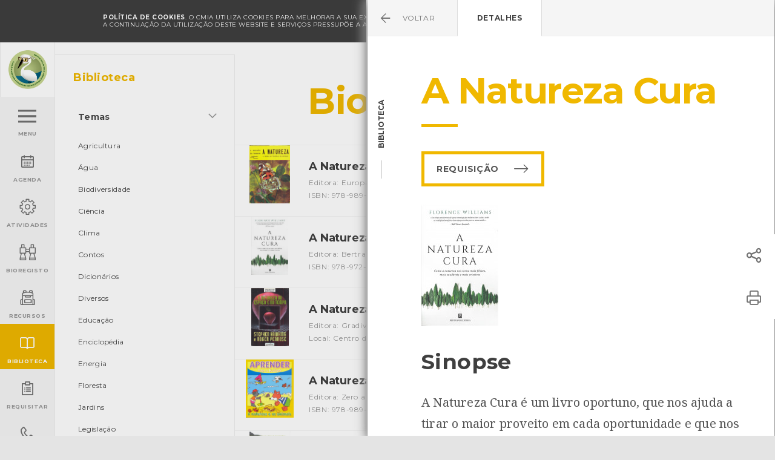

--- FILE ---
content_type: text/html; charset=UTF-8
request_url: https://ambiente.cm-viana-castelo.pt/biblioteca/biodiversidade/a-natureza-cura
body_size: 10684
content:
<!doctype html>
<!--[if lt IE 7]> <html class="no-js lt-ie9 lt-ie8 lt-ie7 old-ie" lang="pt"> <![endif]-->
<!--[if IE 7]> <html class="no-js lt-ie9 lt-ie8 old-ie" lang="pt"> <![endif]-->
<!--[if IE 8]> <html class="no-js lt-ie9 old-ie" lang="pt"> <![endif]-->
<!--[if IE 9]> <html class="no-js lt-ie10 ie9" lang="pt"> <![endif]-->
<!--[if gt IE 9]><!--> <html class="no-js gt-ie9" lang="pt"> <!--<![endif]-->
<head>

            <!-- Google tag (gtag.js) -->
        <script async src="https://www.googletagmanager.com/gtag/js?id='G-H8YZZ7GFZR"></script>
        <script>
            window.dataLayer = window.dataLayer || [];
            function gtag(){dataLayer.push(arguments);}
            gtag('js', new Date());

            gtag('config', 'G-H8YZZ7GFZR');
        </script>
        
    <meta charset="utf-8">

    <title>A Natureza Cura - CMIA - Viana do Castelo</title>
<meta name="description" content="A Natureza Cura é um livro oportuno, que nos ajuda a tirar o maior proveito em cada oportunidade e que nos apresenta uma área de estudo que vai revolucionar a forma como pensamos a saúde pública, as cidades e o tempo livre.">
<meta name="keywords" content="natureza, cura, saúde">
<meta http-equiv="content-Language" content="pt">
<meta name="robots" content="index,follow">
<meta http-equiv="revisit-After" content="5 Days">
<meta http-equiv="rating" content="General">
<meta http-equiv="distribution" content="Global">
<meta name="title" content="A Natureza Cura">
<meta itemprop="image" content="https://ambiente.cm-viana-castelo.pt/uploads/medialibrary/15547/conversions/cmia201801416-small.jpg">
<meta property="og:title" content="A Natureza Cura" />
<meta property="og:description" content="A Natureza Cura é um livro oportuno, que nos ajuda a tirar o maior proveito em cada oportunidade e que nos apresenta uma área de estudo que vai revolucionar a forma como pensamos a saúde pública, as cidades e o tempo livre." />
<meta property="og:url" content="https://ambiente.cm-viana-castelo.pt/biblioteca/biodiversidade/a-natureza-cura" />
<meta property="og:image" content="https://ambiente.cm-viana-castelo.pt/uploads/medialibrary/15547/conversions/cmia201801416-small.jpg" />
<meta property="og:image:width" content="1200" />
<meta property="og:image:height" content="900" />
<meta property="og:type" content="website" />

<meta name="twitter:title" content="A Natureza Cura" />
<meta name="twitter:description" content="A Natureza Cura é um livro oportuno, que nos ajuda a tirar o maior proveito em cada oportunidade e que nos apresenta uma área de estudo que vai revolucionar a forma como pensamos a saúde pública, as cidades e o tempo livre." />
<meta name="twitter:creator" content="" />
<meta name="twitter:image" content="https://ambiente.cm-viana-castelo.pt/uploads/medialibrary/15547/conversions/cmia201801416-small.jpg" />
<meta name="twitter:image:width" content="1024" />
<meta name="twitter:image:height" content="512" />

    <!-- Mobile viewport optimized: j.mp/bplateviewport-->
    <meta http-equiv="X-UA-Compatible" content="IE=edge,chrome=1">
    <meta name="HandheldFriendly" content="True">
    <meta name="MobileOptimized" content="320">
    <meta name="viewport" content="width=device-width, initial-scale=1, minimum-scale=1, maximum-scale=1, user-scalable=no, minimal-ui">

    <meta name="apple-mobile-web-app-capable" content="yes">
    <meta name="apple-mobile-web-app-status-bar-style" content="black-translucent">
    <meta name="apple-mobile-web-app-title" content="">

    <!-- Canonical: https://support.google.com/webmasters/answer/139066?hl=pt-PT -->
    <link rel="canonical" href="https://ambiente.cm-viana-castelo.pt/biblioteca/biodiversidade/a-natureza-cura">
    
    <meta name="google-site-verification" content="UGX7qGqGqq5ZJCVzxJCQM3Dy2W0BA1_1i82qhOCGq_w" />

    <!--FAVICON-->
    <link rel="apple-touch-icon" sizes="180x180" href="https://ambiente.cm-viana-castelo.pt/assets/favicon/apple-touch-icon.png">
    <link rel="icon" type="image/png" href="https://ambiente.cm-viana-castelo.pt/assets/favicon/favicon-32x32.png" sizes="32x32">
    <link rel="icon" type="image/png" href="https://ambiente.cm-viana-castelo.pt/assets/favicon/favicon-16x16.png" sizes="16x16">
    <link rel="manifest" href="https://ambiente.cm-viana-castelo.pt/assets/favicon/manifest.json">
    <link rel="mask-icon" href="https://ambiente.cm-viana-castelo.pt/assets/favicon/safari-pinned-tab.svg" color="#da532c">
    <link rel="shortcut icon" href="https://ambiente.cm-viana-castelo.pt/assets/favicon/favicon.ico">
    <meta name="msapplication-config" content="https://ambiente.cm-viana-castelo.pt/assets/favicon/browserconfig.xml">
    <meta name="theme-color" content="#ffffff">

    <meta name="csrf-token" content="SvJtM9Qa5x90q023PZBBwIMxtjCwchEkjLW11VGw" />

    <link href="/assets/css/main.css?id=4ac6c3a2068bb60b8f17" rel="stylesheet" type="text/css" />

    <meta http-equiv="x-pjax-version" content="">

    <script src="https://ambiente.cm-viana-castelo.pt/assets/js/vendor/modernizr-2.8.3.min.js"></script>

    <script>document.cookie='resolution='+Math.max(screen.width,screen.height)+'; path=/';</script>

    <script>
        document.documentElement.classList.remove("no-js");
        document.documentElement.classList.add('js');

        window.Laravel = {"csrfToken":"SvJtM9Qa5x90q023PZBBwIMxtjCwchEkjLW11VGw"};
    </script>

    <!--[if lt IE 9]>
        <script type="text/javascript" src="https://ambiente.cm-viana-castelo.pt/assets/js/vendor/selectivizr-min.js"></script>
        <script type="text/javascript" src="https://ambiente.cm-viana-castelo.pt/assets/js/vendor/respond.min.js"></script>
    <![endif]-->

    	
</head>
<body class="  ">
            <div data-url-back="https://ambiente.cm-viana-castelo.pt/biblioteca/tema/biodiversidade" data-title-back="Biodiversidade - Biblioteca" id="url-back" style="display: none"></div>
        
	<noscript>
        <div id="noscriptContainer">
            <div class="modal fade scale in" id="modalWarning">
                <div class="modal-dialog">
                    <div class="modal-content text-center">
                        <div class="container">
                            <h2 class="text-center">global.disclaimer.javascript</h2>
                            <p>global.disclaimer.javascript_disabled</p>
                        </div>
                    </div>
                </div>
            </div>
        </div>
    </noscript>

	<!--[if lt IE 9]>
        <div  class="browserupgrade">
            <div>
                <p>
                Você esta usando um navegador <strong>desatualizado</strong>.<br>Por favor, <a href="http://browsehappy.com/">atualize seu navegador</a> para melhorar a sua experiência.
                </p>
            </div>
        </div>
    <![endif]-->

    <section role="main" id="main-wrap">
    
        <section id="main-container">

        	
        		<header>
    
    <div class="offline-nav" data-control="offline">
        <div class="container">
            Está offline. para recarregar esta página conecte-se a uma rede.
            <a href="#" class="offline-nav__icon-close icon">&#xe94e;</a>
        </div>
    </div>


	
        <div class="cookies-nav" id="cookie-alert" data-control="cookies">
            <div class="container">
                <div class="cookies-nav__text">
                    <strong>POLÍTICA DE COOKIES</strong>. 
                    O CMIA utiliza cookies para melhorar a sua experiência de navegação e para fins estatísticos.<br/>
                    A continuação da utilização deste website e serviços pressupõe a aceitação da utilização de cookies.
                    <a href="https://ambiente.cm-viana-castelo.pt/condicoes/politica-cookies" class="cookies-nav__link" id="read-more-cookie">Política de cookies</a> 
                </div>
                <a href="#" class="cookies-nav__icon-close icon" id="close-cookie-alert">&#xe94e;</a>
            </div>
        </div>

	
	<div class="header__block">
		<div class="header__block--left">
			<a href="https://ambiente.cm-viana-castelo.pt" class="logo">
                <img src="https://ambiente.cm-viana-castelo.pt/assets/images/logo.png" alt="Logótipo CMIA">
            </a>
			
		</div>
		<div class="header__block--right">

			<div class="weather">
	<div class="weather__icon weather--coulds-wind"></div>
	<div class="weather__content">
		<div class="weather__content__day">Hoje</div>
		<div class="weather__content__temperature">10º <span>/</span> 10º </div>
	</div>
</div>
			<div class="search-block hidden-print"></div>
<div class="search hidden-print ">
	<form class="search__form" action="https://ambiente.cm-viana-castelo.pt/pesquisa" method="get">
    <div class="search__form__icon-search icon"></div>
    
    <input type="text" class="form-control" name="q" value="" placeholder="Escreva aqui" autocomplete="off">
    <div class="search__form__icon-close icon"></div>
    <button type="submit" class="search__form__btn">
        <span class="search__form__btn__text">Pressione Enter</span>
    </button>
</form></div>            <div class="login-block">
    <a href="#" >
                    <span>Entrar</span>
            </a>
    <ul class="dropdown-menu">
                    <li>
                <ul class="dropdown-menu__block">
                    <li><a href="https://ambiente.cm-viana-castelo.pt/amigo-cmia/registar">Criar Conta</a></li>
                    <li><a href="https://ambiente.cm-viana-castelo.pt/amigo-cmia/login">Entrar</a></li>
                </ul>
            </li>
            </ul>
</div>

		</div>
	</div>
    
	<ul class="main-menu" data-control="menu">
	

		<li class="">
		<a href="#" class="menu"  data-target="menu" >
			<div class="main-menu__box">
									<div id="hamburger-menu">
                                                                        <span></span><span></span><span></span><span></span>
                                                                    </div>
                                                                    <div class="main-menu__box__text main-menu__box__text--effect">
                                                                        <div>Menu</div><div>Fechar</div>
                                                                    </div>
							</div>
		</a>
	</li>
		<li class="">
		<a href="https://ambiente.cm-viana-castelo.pt/agenda" class="" >
			<div class="main-menu__box">
									<div class="main-menu__box__icon" data-icon="&#xe915;"></div>
					<div class="main-menu__box__text">Agenda</div>
							</div>
		</a>
	</li>
		<li class="">
		<a href="#" class=""  data-target="activities-menu" >
			<div class="main-menu__box">
									<div class="main-menu__box__icon" data-icon="&#xe917;"></div>
					<div class="main-menu__box__text">Atividades</div>
							</div>
		</a>
	</li>
		<li class="">
		<a href="https://ambiente.cm-viana-castelo.pt/bioregisto" class="" >
			<div class="main-menu__box">
									<div class="main-menu__box__icon" data-icon="&#xe964;"></div>
					<div class="main-menu__box__text">BioRegisto</div>
							</div>
		</a>
	</li>
		<li class="">
		<a href="https://ambiente.cm-viana-castelo.pt/servicos-educativos/recursos-educativos/escola-natureza/catalogo-didatico" class="" >
			<div class="main-menu__box">
									<div class="main-menu__box__icon" data-icon="&#xea24;"></div>
					<div class="main-menu__box__text">Recursos</div>
							</div>
		</a>
	</li>
		<li class="active">
		<a href="https://ambiente.cm-viana-castelo.pt/biblioteca" class="" >
			<div class="main-menu__box">
									<div class="main-menu__box__icon" data-icon="&#xe916;"></div>
					<div class="main-menu__box__text">Biblioteca</div>
							</div>
		</a>
	</li>
		<li class="">
		<a href="https://ambiente.cm-viana-castelo.pt/requisitar" class=""  data-target="request-menu" >
			<div class="main-menu__box">
									<div class="main-menu__box__icon" data-icon="&#xe919;"></div>
					<div class="main-menu__box__text">Requisitar</div>
							</div>
		</a>
	</li>
		<li class="">
		<a href="https://ambiente.cm-viana-castelo.pt/contactos" class="" >
			<div class="main-menu__box">
									<div class="main-menu__box__icon" data-icon="&#xe918;"></div>
					<div class="main-menu__box__text">Contactar</div>
							</div>
		</a>
	</li>
	
</ul>




	
		<div id="menu" class="menus">
			<div class="menus--content">

				
					<ul >
						<li>Menu</li>
					</ul>

				
					<ul >
						<li><a href="https://ambiente.cm-viana-castelo.pt/instalacoes">Apresentação</a></li><li><a href="https://ambiente.cm-viana-castelo.pt/agenda">Agenda</a></li><li><a href="https://ambiente.cm-viana-castelo.pt/servicos-educativos/exposicoes">Exposições</a></li><li><a href="https://ambiente.cm-viana-castelo.pt/servicos-educativos">Serviços Educativos</a></li><li><a href="https://ambiente.cm-viana-castelo.pt/participar">Participar</a></li><li><a href="https://ambiente.cm-viana-castelo.pt/indicadores-ambientais">Indicadores Ambientais</a></li><li><a href="https://ambiente.cm-viana-castelo.pt/servicos-educativos/recursos-educativos/escola-natureza/catalogo-didatico">Recursos</a></li>
					</ul>

				
					<ul  class="mini visible-xs" >
						<li><a href="https://ambiente.cm-viana-castelo.pt/biodiversidade">Biodiversidade</a></li><li><a href="https://ambiente.cm-viana-castelo.pt/instalacoes">Instalações</a></li><li class="active"><a href="https://ambiente.cm-viana-castelo.pt/biblioteca">Biblioteca</a></li>
					</ul>

				
					<ul  class="mini visible-xs" >
						<li><a href="https://ambiente.cm-viana-castelo.pt/servicos-educativos/atividades-grupos">Atividades para Grupos</a></li><li><a href="https://ambiente.cm-viana-castelo.pt/participar/voluntariado-ambiental">Voluntariado Ambiental</a></li><li><a href="https://ambiente.cm-viana-castelo.pt/agenda/dia-tematico">Dias Temáticos</a></li><li><a href="https://ambiente.cm-viana-castelo.pt/agenda/formacao">Formação</a></li><li><a href="https://ambiente.cm-viana-castelo.pt/agenda/workshop">Workshops</a></li><li><a href="https://ambiente.cm-viana-castelo.pt/agenda/conversas-de-fim-de-tarde">Conversas de fim de tarde</a></li><li><a href="https://ambiente.cm-viana-castelo.pt/agenda/sessao-de-esclarecimento">Sessões de Esclarecimento</a></li><li><a href="https://ambiente.cm-viana-castelo.pt/agenda/outros-eventos">Outros eventos</a></li>
					</ul>

				
					<ul  class="visible-xs" >
						<li>Requisitar:</li>
					</ul>

				
					<ul  class="mini visible-xs" >
						<li><a href="https://ambiente.cm-viana-castelo.pt/instalacoes">Marcar Visita</a></li><li><a href="https://ambiente.cm-viana-castelo.pt/servicos-educativos/atividades-grupos">Atividades para Grupos</a></li><li class="active"><a href="https://ambiente.cm-viana-castelo.pt/biblioteca">Biblioteca</a></li><li><a href="https://ambiente.cm-viana-castelo.pt/agenda">Eventos</a></li><li><a href="https://ambiente.cm-viana-castelo.pt/servicos-educativos/exposicoes">Exposições</a></li><li><a href="https://ambiente.cm-viana-castelo.pt/servicos-educativos/recursos-educativos/equipamentos">Materiais</a></li><li><a href="https://ambiente.cm-viana-castelo.pt/servicos-educativos/projectos-educativos">Projetos Educativos</a></li><li><a href="https://ambiente.cm-viana-castelo.pt/instalacoes/centro-de-mar?#salas">Reservar Sala Centro de Mar</a></li><li><a href="https://ambiente.cm-viana-castelo.pt/instalacoes/area-cientifica/reservar">Reservar Área Científica OLN</a></li><li><a href="https://ambiente.cm-viana-castelo.pt/instalacoes/centro-de-monitorizacao-e-interpretacao-ambiental?#salas">Reservar Sala CMIA</a></li><li><a href="https://ambiente.cm-viana-castelo.pt/participar/voluntariado-ambiental">Voluntariado Ambiental</a></li>
					</ul>

				
					<ul  class="mini" >
						<li><a href="https://ambiente.cm-viana-castelo.pt/noticias">Notícias</a></li><li><a href="https://ambiente.cm-viana-castelo.pt/galeria">Galeria de Imagens</a></li><li><a href="https://ambiente.cm-viana-castelo.pt/videos">Galeria de Vídeos</a></li><li><a href="https://ambiente.cm-viana-castelo.pt/glossario">Glossário</a></li><li><a href="https://ambiente.cm-viana-castelo.pt/perguntas-frequentes">Perguntas Frequentes</a></li><li><a href="https://ambiente.cm-viana-castelo.pt/newsletter">Newsletter</a></li><li><a href="https://ambiente.cm-viana-castelo.pt/contactos">Contactos</a></li>
					</ul>

				
					<ul >
						
					</ul>

				
				<ul class="menu__social">
					<li><a href="https://pt-pt.facebook.com/cmia.viana" target="_blank">Facebook</a></li>
					<li><a href="https://www.youtube.com/channel/UCLw_mQyW_yRs1Rkk8LjTddQ" target="_blank">YouTube</a></li>
				</ul>

				
			</div>

			<div class="menus--overlay"></div>
		</div>

	

	

	
		<div id="activities-menu" class="menus">
			<div class="menus--content">

				
					<ul >
						<li>Atividades</li>
					</ul>

				
					<ul >
						<li><a href="https://ambiente.cm-viana-castelo.pt/servicos-educativos/exposicoes">Exposições</a></li><li><a href="https://ambiente.cm-viana-castelo.pt/servicos-educativos/atividades-grupos">Atividades para Grupos</a></li><li><a href="https://ambiente.cm-viana-castelo.pt/servicos-educativos/projectos-educativos">Projetos Educativos</a></li><li><a href="https://ambiente.cm-viana-castelo.pt/participar/voluntariado-ambiental">Voluntariado Ambiental</a></li>
					</ul>

				
					<ul >
						<li><a href="https://ambiente.cm-viana-castelo.pt/agenda/dia-tematico">Dias Temáticos</a></li><li><a href="https://ambiente.cm-viana-castelo.pt/agenda/formacao">Formação</a></li><li><a href="https://ambiente.cm-viana-castelo.pt/agenda/workshop">Workshops</a></li><li><a href="https://ambiente.cm-viana-castelo.pt/agenda/conversas-de-fim-de-tarde">Conversas de fim de tarde</a></li><li><a href="https://ambiente.cm-viana-castelo.pt/agenda/sessao-de-esclarecimento">Sessões de Esclarecimento</a></li><li><a href="https://ambiente.cm-viana-castelo.pt/agenda/outros-eventos">Outros eventos</a></li>
					</ul>

				
				<ul class="menu__social">
					<li><a href="https://pt-pt.facebook.com/cmia.viana" target="_blank">Facebook</a></li>
					<li><a href="https://www.youtube.com/channel/UCLw_mQyW_yRs1Rkk8LjTddQ" target="_blank">YouTube</a></li>
				</ul>

				
			</div>

			<div class="menus--overlay"></div>
		</div>

	

	

	

	

	
		<div id="request-menu" class="menus">
			<div class="menus--content">

				
					<ul >
						<li>Requisitar</li>
					</ul>

				
					<ul >
						<li><a href="https://ambiente.cm-viana-castelo.pt/instalacoes">Marcar Visita</a></li><li><a href="https://ambiente.cm-viana-castelo.pt/servicos-educativos/atividades-grupos">Atividades para Grupos</a></li><li class="active"><a href="https://ambiente.cm-viana-castelo.pt/biblioteca">Biblioteca</a></li><li><a href="https://ambiente.cm-viana-castelo.pt/agenda">Eventos</a></li><li><a href="https://ambiente.cm-viana-castelo.pt/servicos-educativos/exposicoes">Exposições</a></li><li><a href="https://ambiente.cm-viana-castelo.pt/servicos-educativos/recursos-educativos/equipamentos">Equipamentos</a></li><li><a href="https://ambiente.cm-viana-castelo.pt/servicos-educativos/projectos-educativos">Projetos Educativos</a></li><li><a href="https://ambiente.cm-viana-castelo.pt/instalacoes/centro-de-mar?#salas">Reservar Sala Centro de Mar</a></li><li><a href="https://ambiente.cm-viana-castelo.pt/instalacoes/area-cientifica/reservar">Reservar Área Científica OLN</a></li><li><a href="https://ambiente.cm-viana-castelo.pt/instalacoes/centro-de-monitorizacao-e-interpretacao-ambiental?#salas">Reservar Sala CMIA</a></li>
					</ul>

				
				<ul class="menu__social">
					<li><a href="https://pt-pt.facebook.com/cmia.viana" target="_blank">Facebook</a></li>
					<li><a href="https://www.youtube.com/channel/UCLw_mQyW_yRs1Rkk8LjTddQ" target="_blank">YouTube</a></li>
				</ul>

									<div class="menus--bottom" style="padding: 20px 5px 0 15px;">
						<span style="display: block; text-transform: uppercase; color: #777; font-size: 1rem; font-weight: 700; margin-bottom: 10px;">Financiamento</span>
						<span class="menus--bottom__block" style="margin-right:7px;"><img src="https://ambiente.cm-viana-castelo.pt/assets/images/norte-2020.svg" height="35" style="margin-top:5px;" /></span>
						<span class="menus--bottom__block" style="margin-right:7px;"><img src="https://ambiente.cm-viana-castelo.pt/assets/images/portugal-2020.svg" height="30" style="margin-top:5px;" /></span>
						<span class="menus--bottom__block"><img src="https://ambiente.cm-viana-castelo.pt/assets/images/ue.svg" height="30" style="margin-top:5px;" /></span>
					</div>
				
			</div>

			<div class="menus--overlay"></div>
		</div>

	

	

</header>
        	
            <div id="content" data-control="sliders">
                
	<div class="biblioteca-categories">
		<div class="container-fluid">
			<div class="row">

				<div class="filter filter-menu filter-menu--mrg col-md-4 no-padding">
		    		<ul class="filter-menu__list">
		    			<li class="filter-menu__title filter-menu__title--mobile visible-xs visible-sm">Filtrar <span class="btn--close"></span></li>
		    			<li>
		    				<div class="filter-menu__title">Biblioteca</div>
		    				
			    			<ul id="drop-sidebar">
																<li class="filter-menu__dropdown">
									<a href="#drop-temas" class="collapsed filter-menu__dropdown__button"  role="button" data-toggle="collapse" aria-expanded="true" aria-controls="drop-temas" data-parent="drop-sidebar">Temas</a>
									<ul class="collapse in" id="drop-temas" aria-expanded="true">
										<li><a href="https://ambiente.cm-viana-castelo.pt/biblioteca/tema/agricultura">Agricultura</a></li><li><a href="https://ambiente.cm-viana-castelo.pt/biblioteca/tema/agua">Água</a></li><li><a href="https://ambiente.cm-viana-castelo.pt/biblioteca/tema/biodiversidade">Biodiversidade</a></li><li><a href="https://ambiente.cm-viana-castelo.pt/biblioteca/tema/ciencia">Ciência</a></li><li><a href="https://ambiente.cm-viana-castelo.pt/biblioteca/tema/clima">Clima</a></li><li><a href="https://ambiente.cm-viana-castelo.pt/biblioteca/tema/contos">Contos</a></li><li><a href="https://ambiente.cm-viana-castelo.pt/biblioteca/tema/dicionarios">Dicionários</a></li><li><a href="https://ambiente.cm-viana-castelo.pt/biblioteca/tema/diversos">Diversos</a></li><li><a href="https://ambiente.cm-viana-castelo.pt/biblioteca/tema/educacao">Educação</a></li><li><a href="https://ambiente.cm-viana-castelo.pt/biblioteca/tema/enciclopedia">Enciclopédia</a></li><li><a href="https://ambiente.cm-viana-castelo.pt/biblioteca/tema/energia">Energia</a></li><li><a href="https://ambiente.cm-viana-castelo.pt/biblioteca/tema/floresta">Floresta</a></li><li><a href="https://ambiente.cm-viana-castelo.pt/biblioteca/tema/jardins">Jardins</a></li><li><a href="https://ambiente.cm-viana-castelo.pt/biblioteca/tema/legislacao">Legislação</a></li><li><a href="https://ambiente.cm-viana-castelo.pt/biblioteca/tema/mar">Mar</a></li><li><a href="https://ambiente.cm-viana-castelo.pt/biblioteca/tema/residuos">Resíduos</a></li><li><a href="https://ambiente.cm-viana-castelo.pt/biblioteca/tema/sustentabilidade">Sustentabilidade</a></li>
									</ul>
								</li>
																<li class="filter-menu__dropdown">
									<a href="#drop-categoria" class="collapsed filter-menu__dropdown__button"  role="button" data-toggle="collapse" aria-expanded="true" aria-controls="drop-categoria" data-parent="drop-sidebar">Categoria</a>
									<ul class="collapse in" id="drop-categoria" aria-expanded="true">
										<li><a href="https://ambiente.cm-viana-castelo.pt/biblioteca/tema/biodiversidade?">Todas</a></li><li><a href="https://ambiente.cm-viana-castelo.pt/biblioteca/tema/biodiversidade?c=audiovisuais">Audiovisuais</a></li><li><a href="https://ambiente.cm-viana-castelo.pt/biblioteca/tema/biodiversidade?c=cartazes">Cartazes</a></li><li><a href="https://ambiente.cm-viana-castelo.pt/biblioteca/tema/biodiversidade?c=publicacoes-do-cmia">Edições Ambiente</a></li><li><a href="https://ambiente.cm-viana-castelo.pt/biblioteca/tema/biodiversidade?c=guias">Guias</a></li><li><a href="https://ambiente.cm-viana-castelo.pt/biblioteca/tema/biodiversidade?c=jogos">Jogos</a></li><li><a href="https://ambiente.cm-viana-castelo.pt/biblioteca/tema/biodiversidade?c=livros">Livros</a></li><li><a href="https://ambiente.cm-viana-castelo.pt/biblioteca/tema/biodiversidade?c=outro">Outro</a></li><li><a href="https://ambiente.cm-viana-castelo.pt/biblioteca/tema/biodiversidade?c=periodicos">Periódicos</a></li><li><a href="https://ambiente.cm-viana-castelo.pt/biblioteca/tema/biodiversidade?c=teses-e-estudos">Teses e estudos</a></li>
									</ul>
								</li>
													    	</ul>
		    			</li>
		    		</ul>
	    		</div>

	    		<div class="col-sm-16 col-md-12">

	    													<section class="container-fluid article-header template template--small">
	
	<div class="article-header__share-print hidden-xs hidden-sm">
	<div class="share-button dropup hidden-print">
        <a class="share-button__icon icon" href="#" data-toggle="dropdown" aria-haspopup="true" role="button" aria-expanded="false"></a>
        <ul class="share-button__dropdown dropdown-menu" role="menu">
            <li>
                <a href="https://www.facebook.com/sharer/sharer.php?u=https%3A%2F%2Fambiente.cm-viana-castelo.pt%2Fbiblioteca%2Fbiodiversidade%2Fa-natureza-cura" class="social--facebook" data-control="popup" data-popup_w="623" data-popup_h="436" target="_blank"></a>
            </li>
            <li>
                <a href="https://twitter.com/home?status=https%3A%2F%2Fambiente.cm-viana-castelo.pt%2Fbiblioteca%2Fbiodiversidade%2Fa-natureza-cura" class="social--twitter" data-control="popup" data-popup_w="575" data-popup_h="255" target="_blank"></a>
            </li>
            <li>
                <a href="https://plus.google.com/share?url=https%3A%2F%2Fambiente.cm-viana-castelo.pt%2Fbiblioteca%2Fbiodiversidade%2Fa-natureza-cura" class="social--google" data-control="popup" data-popup_w="520" data-popup_h="770" target="_blank"></a>
            </li>
            <li>
                <a href="mailto:?subject=A%20Natureza%20Cura%20-%20CMIA%20-%20Viana%20do%20Castelo&amp;body=https%3A%2F%2Fambiente.cm-viana-castelo.pt%2Fbiblioteca%2Fbiodiversidade%2Fa-natureza-cura" class="social--email"></a>
            </li>
        </ul>
    </div>
    <div id="print-button" class="print-button hidden-print">
        
                    <a class="print-button__icon icon" href="#" onclick="window.print();"></a>
        
    </div>
</div>

	<div class="row">
		<div class="col-xs-offset-1 col-xs-13 col-md-offset-2 col-md-13">
			<h1 class="article-header__title">
										Biodiversidade
								</h1>
			
			
		</div>
	</div>

	
	
</section>
				    <a href="#" class="btn--filter btn--filter--open">Filtrar</a>

				    <div class="row">
	    				<div class="list top--mrg list--arrow col-xs-16 no-padding">

		    					                    			
	                			<div class="list__block">
				    				<div class="list__block__left list__block__left--max-height">
				    																<figure>
				                                <img src="/uploads/medialibrary/833/conversions/CMIA201700346-cover.jpg">
				                            </figure>
			                            				    				</div>
				    				<div class="list__block__content">
				    					<div class="list__block__title">A Natureza - A Terra, as plantas , os animais <span class="list__block__theme">[Livros]</span></div>
				    					<div class="list__block__notes">
				    										    						<div>Editora: Europa América</div>
				    						
				    										    						<div>Autor: James Fisher</div>
				    						
				    										    						<div>Local: Centro de Recursos do CMIA</div>
				    						
				    										    						<div>ISBN: 978-989-8054-10-4</div>
				    																</div>
				    				</div>
				    				<div class="list__block__right">
				    					<div class="arrow-go"></div>
				    				</div>
									<a href="https://ambiente.cm-viana-castelo.pt/biblioteca/biodiversidade/a-natureza-a-terra-as-plantas-os-animais" data-control="openModal" ></a>
				    			</div>

				            	                    			
	                			<div class="list__block">
				    				<div class="list__block__left list__block__left--max-height">
				    																<figure>
				                                <img src="/uploads/medialibrary/15547/conversions/cmia201801416-cover.jpg">
				                            </figure>
			                            				    				</div>
				    				<div class="list__block__content">
				    					<div class="list__block__title">A Natureza Cura <span class="list__block__theme">[Livros]</span></div>
				    					<div class="list__block__notes">
				    										    						<div>Editora: Bertrand Editora</div>
				    						
				    										    						<div>Autor: Florence Williams</div>
				    						
				    										    						<div>Local: Centro de recursos CMIA</div>
				    						
				    										    						<div>ISBN: 978-972-25-3475-8</div>
				    																</div>
				    				</div>
				    				<div class="list__block__right">
				    					<div class="arrow-go"></div>
				    				</div>
									<a href="https://ambiente.cm-viana-castelo.pt/biblioteca/biodiversidade/a-natureza-cura" data-control="openModal"  data-open="https://ambiente.cm-viana-castelo.pt/biblioteca/biodiversidade/a-natureza-cura"></a>
				    			</div>

				            	                    			
	                			<div class="list__block">
				    				<div class="list__block__left list__block__left--max-height">
				    																<figure>
				                                <img src="/uploads/medialibrary/834/conversions/CMIA201700347-cover.jpg">
				                            </figure>
			                            				    				</div>
				    				<div class="list__block__content">
				    					<div class="list__block__title">A Natureza do Espaço e do Tempo <span class="list__block__theme">[Livros]</span></div>
				    					<div class="list__block__notes">
				    										    						<div>Editora: Gradiva Publicações Lda</div>
				    						
				    										    						<div>Autor: Stephen Hawking- Roger Penrose</div>
				    						
				    										    						<div>Local: Centro de Recursos do CMIA</div>
				    						
				    										    						<div>ISBN: 972-662-466-5</div>
				    																</div>
				    				</div>
				    				<div class="list__block__right">
				    					<div class="arrow-go"></div>
				    				</div>
									<a href="https://ambiente.cm-viana-castelo.pt/biblioteca/biodiversidade/a-natureza-do-espaco-e-do-tempo" data-control="openModal" ></a>
				    			</div>

				            	                    			
	                			<div class="list__block">
				    				<div class="list__block__left list__block__left--max-height">
				    																<figure>
				                                <img src="/uploads/medialibrary/835/conversions/CMIA201700348-cover.jpg">
				                            </figure>
			                            				    				</div>
				    				<div class="list__block__content">
				    					<div class="list__block__title">A Natureza e os animais - Aprender com a Rafael <span class="list__block__theme">[Livros]</span></div>
				    					<div class="list__block__notes">
				    										    						<div>Editora: Zero a Oito Markting Infantil Lda</div>
				    						
				    										    						<div>Autor: Galia Lami Dozo</div>
				    						
				    										    						<div>Local: Centro de Recursos do CMIA</div>
				    						
				    										    						<div>ISBN: 978-989-8054-10-4</div>
				    																</div>
				    				</div>
				    				<div class="list__block__right">
				    					<div class="arrow-go"></div>
				    				</div>
									<a href="https://ambiente.cm-viana-castelo.pt/biblioteca/biodiversidade/a-natureza-e-os-animais-aprender-com-a-rafael" data-control="openModal" ></a>
				    			</div>

				            	                    			
	                			<div class="list__block">
				    				<div class="list__block__left list__block__left--max-height">
				    																<figure>
				                                <img src="/uploads/medialibrary/5748/conversions/cmia202000471-cover.jpg">
				                            </figure>
			                            				    				</div>
				    				<div class="list__block__content">
				    					<div class="list__block__title">A nosa terra - Espazos Naturais - Provincia da Coruña <span class="list__block__theme">[Livros]</span></div>
				    					<div class="list__block__notes">
				    										    						<div>Editora: Promocións Culturais Galegas, S. A.</div>
				    						
				    										    						<div>Autor: Adela Leiro, Mon Daporta e Victor M. Caamanõ Rivas</div>
				    						
				    										    						<div>Local: Centro de recursos CMIA</div>
				    						
				    										    						<div>ISBN: 84-962-03-56-5</div>
				    																</div>
				    				</div>
				    				<div class="list__block__right">
				    					<div class="arrow-go"></div>
				    				</div>
									<a href="https://ambiente.cm-viana-castelo.pt/biblioteca/biodiversidade/a-nosa-terra-espazos-naturais-provincia-da-coruna" data-control="openModal" ></a>
				    			</div>

				            	                    			
	                			<div class="list__block">
				    				<div class="list__block__left list__block__left--max-height">
				    																<figure>
				                                <img src="/uploads/medialibrary/836/conversions/CMIA201700349-cover.jpg">
				                            </figure>
			                            				    				</div>
				    				<div class="list__block__content">
				    					<div class="list__block__title">A Origem das Espécies <span class="list__block__theme">[Livros]</span></div>
				    					<div class="list__block__notes">
				    										    						<div>Editora: Circulo de Leitores</div>
				    						
				    										    						<div>Autor: Charles Darwin</div>
				    						
				    										    						<div>Local: Centro de Recursos do CMIA</div>
				    						
				    										    						<div>ISBN: 978-972-42-4534-8</div>
				    																</div>
				    				</div>
				    				<div class="list__block__right">
				    					<div class="arrow-go"></div>
				    				</div>
									<a href="https://ambiente.cm-viana-castelo.pt/biblioteca/biodiversidade/a-origem-das-especies" data-control="openModal" ></a>
				    			</div>

				            	                    			
	                			<div class="list__block">
				    				<div class="list__block__left list__block__left--max-height">
				    																<figure>
				                                <img src="/uploads/medialibrary/5805/conversions/cmia201700678-cover.jpg">
				                            </figure>
			                            				    				</div>
				    				<div class="list__block__content">
				    					<div class="list__block__title">A Perdiz <span class="list__block__theme">[Livros]</span></div>
				    					<div class="list__block__notes">
				    										    						<div>Editora: Gradientes & Texturas, Lda</div>
				    						
				    										    						<div>Autor: Agostinho Beça</div>
				    						
				    										    						<div>Local: Centro de Recursos do CMIA</div>
				    						
				    										    						<div>ISBN: 972-9001-78-2</div>
				    																</div>
				    				</div>
				    				<div class="list__block__right">
				    					<div class="arrow-go"></div>
				    				</div>
									<a href="https://ambiente.cm-viana-castelo.pt/biblioteca/biodiversidade/a-perdiz" data-control="openModal" ></a>
				    			</div>

				            	                    			
	                			<div class="list__block">
				    				<div class="list__block__left list__block__left--max-height">
				    																<figure>
				                                <img src="/uploads/medialibrary/837/conversions/CMIA201700350-cover.jpg">
				                            </figure>
			                            				    				</div>
				    				<div class="list__block__content">
				    					<div class="list__block__title">A produtividade primária da Terra <span class="list__block__theme">[Livros]</span></div>
				    					<div class="list__block__notes">
				    										    						<div>Editora: Comissão Nacional do Ambiente</div>
				    						
				    										    						<div>Autor: Luís S. Barreto</div>
				    						
				    										    						<div>Local: Centro de Recursos do CMIA</div>
				    						
				    																</div>
				    				</div>
				    				<div class="list__block__right">
				    					<div class="arrow-go"></div>
				    				</div>
									<a href="https://ambiente.cm-viana-castelo.pt/biblioteca/biodiversidade/a-produtividade-primaria-da-terra" data-control="openModal" ></a>
				    			</div>

				            	                    			
	                			<div class="list__block">
				    				<div class="list__block__left list__block__left--max-height">
				    																<figure>
				                                <img src="/uploads/medialibrary/838/conversions/CMIA201700351-cover.jpg">
				                            </figure>
			                            				    				</div>
				    				<div class="list__block__content">
				    					<div class="list__block__title">A Temperatura como Factor Ecológico <span class="list__block__theme">[Livros]</span></div>
				    					<div class="list__block__notes">
				    										    						<div>Editora: Comissão Nacional do Ambiente</div>
				    						
				    										    						<div>Autor: Germano da Fonseca Sacarrão</div>
				    						
				    										    						<div>Local: Centro de Recursos do CMIA</div>
				    						
				    																</div>
				    				</div>
				    				<div class="list__block__right">
				    					<div class="arrow-go"></div>
				    				</div>
									<a href="https://ambiente.cm-viana-castelo.pt/biblioteca/biodiversidade/a-temperatura-como-factor-ecologico" data-control="openModal" ></a>
				    			</div>

				            	                    			
	                			<div class="list__block">
				    				<div class="list__block__left list__block__left--max-height">
				    																<figure>
				                                <img src="/uploads/medialibrary/15104/conversions/a-viagem-perdida-de-darwin-cover.jpg">
				                            </figure>
			                            				    				</div>
				    				<div class="list__block__content">
				    					<div class="list__block__title">A viagem perdida de Darwin <span class="list__block__theme">[Audiovisuais]</span></div>
				    					<div class="list__block__notes">
				    										    						<div>Editora: Lusomundo</div>
				    						
				    										    						<div>Autor: National Geographic</div>
				    						
				    										    						<div>Local: Centro de recursos do CMIA</div>
				    						
				    																</div>
				    				</div>
				    				<div class="list__block__right">
				    					<div class="arrow-go"></div>
				    				</div>
									<a href="https://ambiente.cm-viana-castelo.pt/biblioteca/biodiversidade/a-viagem-perdida-de-darwin-1" data-control="openModal" ></a>
				    			</div>

				            	                    			
	                			<div class="list__block">
				    				<div class="list__block__left list__block__left--max-height">
				    																<figure>
				                                <img src="/uploads/medialibrary/15113/conversions/a-vida-vhs-cover.jpg">
				                            </figure>
			                            				    				</div>
				    				<div class="list__block__content">
				    					<div class="list__block__title">A Vida <span class="list__block__theme">[Audiovisuais]</span></div>
				    					<div class="list__block__notes">
				    										    						<div>Editora: Costa do Castelo Filmes S.A.</div>
				    						
				    										    						<div>Autor: Costa do Castelo</div>
				    						
				    										    						<div>Local: Centro de recursos do CMIA</div>
				    						
				    																</div>
				    				</div>
				    				<div class="list__block__right">
				    					<div class="arrow-go"></div>
				    				</div>
									<a href="https://ambiente.cm-viana-castelo.pt/biblioteca/biodiversidade/a-vida-1" data-control="openModal" ></a>
				    			</div>

				            	                    			
	                			<div class="list__block">
				    				<div class="list__block__left list__block__left--max-height">
				    																<figure>
				                                <img src="/uploads/medialibrary/841/conversions/CMIA201700354-cover.jpg">
				                            </figure>
			                            				    				</div>
				    				<div class="list__block__content">
				    					<div class="list__block__title">A Vida e o Ambiente <span class="list__block__theme">[Livros]</span></div>
				    					<div class="list__block__notes">
				    										    						<div>Editora: Comissão Nacional do Ambiente</div>
				    						
				    										    						<div>Autor: Germano da Fonseca Sacarrão</div>
				    						
				    										    						<div>Local: Centro de Recursos do CMIA</div>
				    						
				    																</div>
				    				</div>
				    				<div class="list__block__right">
				    					<div class="arrow-go"></div>
				    				</div>
									<a href="https://ambiente.cm-viana-castelo.pt/biblioteca/biodiversidade/a-vida-e-o-ambiente" data-control="openModal" ></a>
				    			</div>

				            	                    			
	                			<div class="list__block">
				    				<div class="list__block__left list__block__left--max-height">
				    																<figure>
				                                <img src="/uploads/medialibrary/15114/conversions/a-vida-na-pre-historia-vhs-cover.jpg">
				                            </figure>
			                            				    				</div>
				    				<div class="list__block__content">
				    					<div class="list__block__title">A Vida na Pré-História <span class="list__block__theme">[Audiovisuais]</span></div>
				    					<div class="list__block__notes">
				    										    						<div>Editora: Costa do Castelo Filmes S.A.</div>
				    						
				    										    						<div>Autor: Costa do Castelo</div>
				    						
				    										    						<div>Local: Centro de recursos do CMIA</div>
				    						
				    																</div>
				    				</div>
				    				<div class="list__block__right">
				    					<div class="arrow-go"></div>
				    				</div>
									<a href="https://ambiente.cm-viana-castelo.pt/biblioteca/biodiversidade/a-vida-na-pre-historia-1" data-control="openModal" ></a>
				    			</div>

				            	                    			
	                			<div class="list__block">
				    				<div class="list__block__left list__block__left--max-height">
				    																<figure>
				                                <img src="/uploads/medialibrary/8019/conversions/cmia202100486-cover.jpg">
				                            </figure>
			                            				    				</div>
				    				<div class="list__block__content">
				    					<div class="list__block__title">A Vida na Terra - Edição Aumentada de selecções do Reader's Digest <span class="list__block__theme">[Livros]</span></div>
				    					<div class="list__block__notes">
				    										    						<div>Editora: Ambar-Porto</div>
				    						
				    										    						<div>Autor: David Attenborough</div>
				    						
				    										    						<div>Local: Centro de recursos CMIA</div>
				    						
				    																</div>
				    				</div>
				    				<div class="list__block__right">
				    					<div class="arrow-go"></div>
				    				</div>
									<a href="https://ambiente.cm-viana-castelo.pt/biblioteca/biodiversidade/a-vida-na-terra-edicao-aumentada-de-seleccoes-do-reader-s-digest" data-control="openModal" ></a>
				    			</div>

				            	                    			
	                			<div class="list__block">
				    				<div class="list__block__left list__block__left--max-height">
				    																<figure>
				                                <img src="/uploads/medialibrary/842/conversions/CMIA201700355-cover.jpg">
				                            </figure>
			                            				    				</div>
				    				<div class="list__block__content">
				    					<div class="list__block__title">A vida secreta dos animais - Nas Montanhas <span class="list__block__theme">[Livros]</span></div>
				    					<div class="list__block__notes">
				    										    						<div>Editora: Bertrand Editora</div>
				    						
				    										    						<div>Autor: Michel Cuisin</div>
				    						
				    										    						<div>Local: Centro de Recursos do CMIA</div>
				    						
				    																</div>
				    				</div>
				    				<div class="list__block__right">
				    					<div class="arrow-go"></div>
				    				</div>
									<a href="https://ambiente.cm-viana-castelo.pt/biblioteca/biodiversidade/a-vida-secreta-dos-animais-nas-montanhas" data-control="openModal" ></a>
				    			</div>

				            	                    			
	                			<div class="list__block">
				    				<div class="list__block__left list__block__left--max-height">
				    																<figure>
				                                <img src="/uploads/medialibrary/843/conversions/CMIA201700356-cover.jpg">
				                            </figure>
			                            				    				</div>
				    				<div class="list__block__content">
				    					<div class="list__block__title">ABC das plantas <span class="list__block__theme">[Livros]</span></div>
				    					<div class="list__block__notes">
				    										    						<div>Editora: Instituto de Promoção Ambiental</div>
				    						
				    										    						<div>Autor: Instituto de Promoção Ambiental</div>
				    						
				    										    						<div>Local: Centro de Recursos do CMIA</div>
				    						
				    										    						<div>ISBN: 972-9300-84-4</div>
				    																</div>
				    				</div>
				    				<div class="list__block__right">
				    					<div class="arrow-go"></div>
				    				</div>
									<a href="https://ambiente.cm-viana-castelo.pt/biblioteca/biodiversidade/abc-das-plantas" data-control="openModal" ></a>
				    			</div>

				            	                    			
	                			<div class="list__block">
				    				<div class="list__block__left list__block__left--max-height">
				    																<figure>
				                                <img src="/uploads/medialibrary/844/conversions/CMIA201700357-cover.jpg">
				                            </figure>
			                            				    				</div>
				    				<div class="list__block__content">
				    					<div class="list__block__title">ABC dos animais <span class="list__block__theme">[Livros]</span></div>
				    					<div class="list__block__notes">
				    										    						<div>Editora: Instituto de Promoção Ambiental</div>
				    						
				    										    						<div>Autor: Instituto de Promoção Ambiental</div>
				    						
				    										    						<div>Local: Centro de Recursos do CMIA</div>
				    						
				    										    						<div>ISBN: 972-9300-85-2</div>
				    																</div>
				    				</div>
				    				<div class="list__block__right">
				    					<div class="arrow-go"></div>
				    				</div>
									<a href="https://ambiente.cm-viana-castelo.pt/biblioteca/biodiversidade/abc-dos-animais" data-control="openModal" ></a>
				    			</div>

				            	                    			
	                			<div class="list__block">
				    				<div class="list__block__left list__block__left--max-height">
				    																<figure>
				                                <img src="/uploads/medialibrary/845/conversions/CMIA201700358-cover.jpg">
				                            </figure>
			                            				    				</div>
				    				<div class="list__block__content">
				    					<div class="list__block__title">Actas - IX Jornadas - Conservação da natureza e Educação Ambiental <span class="list__block__theme">[Livros]</span></div>
				    					<div class="list__block__notes">
				    										    						<div>Editora: Fapas</div>
				    						
				    										    						<div>Autor: Fapas</div>
				    						
				    										    						<div>Local: Centro de Recursos do CMIA</div>
				    						
				    										    						<div>ISBN: 978-972-95951-8-9</div>
				    																</div>
				    				</div>
				    				<div class="list__block__right">
				    					<div class="arrow-go"></div>
				    				</div>
									<a href="https://ambiente.cm-viana-castelo.pt/biblioteca/biodiversidade/actas-ix-jornadas-conservacao-da-natureza-e-educacao-ambiental" data-control="openModal" ></a>
				    			</div>

				            	                    			
	                			<div class="list__block">
				    				<div class="list__block__left list__block__left--max-height">
				    																<figure>
				                                <img src="/uploads/medialibrary/15216/conversions/cmia201701241-cover.jpg">
				                            </figure>
			                            				    				</div>
				    				<div class="list__block__content">
				    					<div class="list__block__title">Actividades educativas centradas na conservação da avifauna. Um contributo para a EA no futuro PEUVC <span class="list__block__theme">[Teses e estudos]</span></div>
				    					<div class="list__block__notes">
				    										    						<div>Editora: Universidade do Minho</div>
				    						
				    										    						<div>Autor: Luísa Costa de Castro Brito</div>
				    						
				    										    						<div>Local: Centro de recursos CMIA</div>
				    						
				    																</div>
				    				</div>
				    				<div class="list__block__right">
				    					<div class="arrow-go"></div>
				    				</div>
									<a href="https://ambiente.cm-viana-castelo.pt/biblioteca/biodiversidade/actividades-educativas-centradas-na-conservacao-da-avifauna-um-contributo-para-a-ea-no-futuro-peuvc" data-control="openModal" ></a>
				    			</div>

				            	                    			
	                			<div class="list__block">
				    				<div class="list__block__left list__block__left--max-height">
				    																<figure>
				                                <img src="/uploads/medialibrary/846/conversions/CMIA201700359-cover.jpg">
				                            </figure>
			                            				    				</div>
				    				<div class="list__block__content">
				    					<div class="list__block__title">Águia-Real - Um mistério na Serra Amarela <span class="list__block__theme">[Livros]</span></div>
				    					<div class="list__block__notes">
				    										    						<div>Editora: Parque Nacional da Peneda Gerês</div>
				    						
				    										    						<div>Autor: Quim Ferreira</div>
				    						
				    										    						<div>Local: Centro de Recursos do CMIA</div>
				    						
				    										    						<div>ISBN: 972-775-098-2</div>
				    																</div>
				    				</div>
				    				<div class="list__block__right">
				    					<div class="arrow-go"></div>
				    				</div>
									<a href="https://ambiente.cm-viana-castelo.pt/biblioteca/biodiversidade/aguia-real-um-misterio-na-serra-amarela" data-control="openModal" ></a>
				    			</div>

				            
		    			</div>
		    		</div>

	    			<div class="row text-center">
            <ul class="pagination">
        
                    <li><a href="https://ambiente.cm-viana-castelo.pt/biblioteca/tema/biodiversidade?page=1" rel="prev">&laquo;</a></li>
        
        
                    
            
            
                                                                        <li><a href="https://ambiente.cm-viana-castelo.pt/biblioteca/tema/biodiversidade?page=1">1</a></li>
                                                                                <li class="active"><span>2</span></li>
                                                                                <li><a href="https://ambiente.cm-viana-castelo.pt/biblioteca/tema/biodiversidade?page=3">3</a></li>
                                                                                <li><a href="https://ambiente.cm-viana-castelo.pt/biblioteca/tema/biodiversidade?page=4">4</a></li>
                                                                                <li><a href="https://ambiente.cm-viana-castelo.pt/biblioteca/tema/biodiversidade?page=5">5</a></li>
                                                                                <li><a href="https://ambiente.cm-viana-castelo.pt/biblioteca/tema/biodiversidade?page=6">6</a></li>
                                                                                <li><a href="https://ambiente.cm-viana-castelo.pt/biblioteca/tema/biodiversidade?page=7">7</a></li>
                                                                                <li><a href="https://ambiente.cm-viana-castelo.pt/biblioteca/tema/biodiversidade?page=8">8</a></li>
                                                                    
                            <li class="disabled"><span>...</span></li>
            
            
                                
            
            
                                                                        <li><a href="https://ambiente.cm-viana-castelo.pt/biblioteca/tema/biodiversidade?page=24">24</a></li>
                                                                                <li><a href="https://ambiente.cm-viana-castelo.pt/biblioteca/tema/biodiversidade?page=25">25</a></li>
                                                        
        
                    <li><a href="https://ambiente.cm-viana-castelo.pt/biblioteca/tema/biodiversidade?page=3" rel="next">&raquo;</a></li>
            </ul>

    </div>

	    		</div>

	    	</div>
	    	
    	</div>
    </div>

            </div>

        </section>

        
            <footer>

	<div class="close-select"></div>

	<div class="container-fluid">
		<div class="row">
			<div class="col-xs-6 col-xs-offset-2 col-sm-5 col-sm-offset-3 col-md-3 col-md-offset-5">
				<div class="footer__box">
					<div class="footer__box__title">Fale <br class="hidden-lg" />Connosco</div>
					<div class="footer__box__icon" data-icon="&#xe91a;"></div>
					<a href="https://ambiente.cm-viana-castelo.pt/contactos"></a>
				</div>
			</div>
			<div class="col-xs-6 col-sm-5 col-md-3">
				<div class="footer__box">
					<div class="footer__box__title">Subscrever <br class="hidden-lg" />Newsletter</div>
					<div class="footer__box__icon" data-icon="&#xe91b;"></div>
					<a href="https://ambiente.cm-viana-castelo.pt/newsletter"></a>
				</div>
			</div>
		</div>
	</div>

	<ul class="footer__sub-footer">
		<li>CMVC 2026 TODOS OS DIREITOS RESERVADOS</li>
		<li><a href="https://ambiente.cm-viana-castelo.pt/condicoes/termos">Condições</a></li>
		<li><a href="https://ambiente.cm-viana-castelo.pt/mapa-do-site">Mapa do Site</a></li>
		<li><a href="https://ambiente.cm-viana-castelo.pt/perguntas-frequentes">Perguntas Frequentes</a></li>
		<li><a href="https://www.livroreclamacoes.pt/Inicio/" target="_blank" rel=”noopener">Livro de Reclamações</a></li>
	</ul>
	<br>
	<div class="footer__disclaimer">
		<span><sup>[1] </sup>Custos de chamada para rede fixa nacional.</span>
		<span><sup>[2] </sup>Custos de chamada para rede móvel nacional.</span>
	</div>
	

	<div class="footer__support">
		<span class="footer__support__item">
			<span class="footer__support__title">Promotor</span>
			<span class="footer__support__blocks">
				<a href="https://www.cm-viana-castelo.pt" target="_blank" class="footer__support__block icon-cmvc">&#xe91c;</a>
			</span>
		</span>
		<span class="footer__support__item">
			<span class="footer__support__title">Financiamento</span>
			
			<span class="footer__support__blocks">
				<span class="footer__support__block icon-poseur"><span class="path1"></span><span class="path2"></span><span class="path3"></span><span class="path4"></span><span class="path5"></span><span class="path6"></span><span class="path7"></span><span class="path8"></span><span class="path9"></span><span class="path10"></span><span class="path11"></span><span class="path12"></span><span class="path13"></span><span class="path14"></span><span class="path15"></span><span class="path16"></span><span class="path17"></span><span class="path18"></span><span class="path19"></span><span class="path20"></span><span class="path21"></span><span class="path22"></span><span class="path23"></span><span class="path24"></span><span class="path25"></span><span class="path26"></span><span class="path27"></span><span class="path28"></span><span class="path29"></span><span class="path30"></span><span class="path31"></span><span class="path32"></span><span class="path33"></span><span class="path34"></span><span class="path35"></span><span class="path36"></span><span class="path37"></span><span class="path38"></span><span class="path39"></span><span class="path40"></span><span class="path41"></span><span class="path42"></span><span class="path43"></span><span class="path44"></span><span class="path45"></span><span class="path46"></span><span class="path47"></span><span class="path48"></span><span class="path49"></span><span class="path50"></span><span class="path51"></span><span class="path52"></span><span class="path53"></span><span class="path54"></span><span class="path55"></span><span class="path56"></span><span class="path57"></span><span class="path58"></span><span class="path59"></span><span class="path60"></span><span class="path61"></span><span class="path62"></span><span class="path63"></span><span class="path64"></span><span class="path65"></span><span class="path66"></span><span class="path67"></span><span class="path68"></span><span class="path69"></span><span class="path70"></span><span class="path71"></span><span class="path72"></span><span class="path73"></span><span class="path74"></span><span class="path75"></span><span class="path76"></span><span class="path77"></span><span class="path78"></span><span class="path79"></span><span class="path80"></span><span class="path81"></span></span>
				<span class="footer__support__block icon-portugal_2020"><span class="path1"></span><span class="path2"></span><span class="path3"></span><span class="path4"></span><span class="path5"></span><span class="path6"></span><span class="path7"></span><span class="path8"></span></span>
				<span class="footer__support__block icon-ue"><span class="path1"></span><span class="path2"></span><span class="path3"></span><span class="path4"></span><span class="path5"></span><span class="path6"></span><span class="path7"></span><span class="path8"></span><span class="path9"></span><span class="path10"></span><span class="path11"></span><span class="path12"></span><span class="path13"></span></span>

				
			</span>
		</span>
		
	</div>

	

	<a href="#" id="back-to-top" class="btn-to-top btn-to-top--inverted" data-text="Voltar ao topo">
		<span class="icon">&#xe94b;</span>
	</a>

</footer>

        
    </section>

    <div id="loading" data-control="loader">
        <div class="square">
            <svg xmlns="http://www.w3.org/2000/svg" width="80px" height="60px" viewBox="5 0 80 60">
                <path id="wave" fill="none" stroke="#262626" stroke-width="4" stroke-linecap="round"></path>
            </svg>
        </div>
    </div>

    <script type="text/javascript" src="/assets/js/main.js?id=9f9ed3f32057290c31e5"></script>

            <script>
            (function(h,o,t,j,a,r){
                h.hj=h.hj||function(){(h.hj.q=h.hj.q||[]).push(arguments)};
                h._hjSettings={hjid:557604,hjsv:5};
                a=o.getElementsByTagName('head')[0];
                r=o.createElement('script');r.async=1;
                r.src=t+h._hjSettings.hjid+j+h._hjSettings.hjsv;
                a.appendChild(r);
            })(window,document,'//static.hotjar.com/c/hotjar-','.js?sv=');
        </script>
        
            <script>
            (function() {
                var cx = '011492215648540286392:r0sughr5aye';
                var gcse = document.createElement('script');
                gcse.type = 'text/javascript';
                gcse.async = true;
                gcse.src = 'https://cse.google.com/cse.js?cx=' + cx;
                var s = document.getElementsByTagName('script')[0];
                s.parentNode.insertBefore(gcse, s);
            })();
        </script>
    
    

</body>
</html>


--- FILE ---
content_type: text/html; charset=UTF-8
request_url: https://ambiente.cm-viana-castelo.pt/biblioteca/biodiversidade/a-natureza-cura
body_size: 2484
content:
<section class="article-header" data-control="sliders">

    <div class="container-fluid">
        <div class="row">
            <div class="col-xs-16 no-padding">

                <ul class="nav nav-tabs" id="my-tabs" role="tab-list">
                    <li>
                        <a href="#" class="back-block" data-dismiss="modal" aria-hidden="true"><span>Voltar</span></a>
                    </li>
                    <li role="presentation" class="active">
                        <a href="#details-2572" id="details-tab-2572" role="tab" data-toggle="tab" aria-controls="details-2572" aria-expanded="">Detalhes</a>
                    </li>
                    
                                    </ul>

                <div class="tab-content" id="my-tab-content">

                    <div class="tab-pane fade active in" role="tabpanel" id="details-2572" aria-labelledby="details-tab-2572">

                        <div class="container-fluid">
                            <div class="row">
                                <div class="col-xs-1 col-sm-1 col-md-1">
                                    <div class="side-block__side">
                                                                                    Biblioteca
                                                                            </div>
                                </div>
                                <div class="col-xs-15 col-sm-offset-1 col-sm-13 col-md-offset-1 col-md-14">

                                    <div class="article-header__share-print hidden-xs hidden-sm">
	<div class="share-button dropup hidden-print">
        <a class="share-button__icon icon" href="#" data-toggle="dropdown" aria-haspopup="true" role="button" aria-expanded="false"></a>
        <ul class="share-button__dropdown dropdown-menu" role="menu">
            <li>
                <a href="https://www.facebook.com/sharer/sharer.php?u=https%3A%2F%2Fambiente.cm-viana-castelo.pt%2Fbiblioteca%2Fbiodiversidade%2Fa-natureza-cura" class="social--facebook" data-control="popup" data-popup_w="623" data-popup_h="436" target="_blank"></a>
            </li>
            <li>
                <a href="https://twitter.com/home?status=https%3A%2F%2Fambiente.cm-viana-castelo.pt%2Fbiblioteca%2Fbiodiversidade%2Fa-natureza-cura" class="social--twitter" data-control="popup" data-popup_w="575" data-popup_h="255" target="_blank"></a>
            </li>
            <li>
                <a href="https://plus.google.com/share?url=https%3A%2F%2Fambiente.cm-viana-castelo.pt%2Fbiblioteca%2Fbiodiversidade%2Fa-natureza-cura" class="social--google" data-control="popup" data-popup_w="520" data-popup_h="770" target="_blank"></a>
            </li>
            <li>
                <a href="mailto:?subject=CMIA%20%E2%80%93%20Centro%20de%20Monitoriza%C3%A7%C3%A3o%20e%20Interpreta%C3%A7%C3%A3o%20Ambiental%20de%20Viana%20do%20Castelo%20-%20CMIA%20-%20Viana%20do%20Castelo&amp;body=https%3A%2F%2Fambiente.cm-viana-castelo.pt%2Fbiblioteca%2Fbiodiversidade%2Fa-natureza-cura" class="social--email"></a>
            </li>
        </ul>
    </div>
    <div id="print-button" class="print-button hidden-print">
        
                    <a class="print-button__icon icon" href="#" onclick="window.print();"></a>
        
    </div>
</div>

                                    <h1 class="article-header__title">A Natureza Cura</h1>

                                    <div class="separator"></div>
                                                                                                                        <a style="margin-top:15px;" class="btn" href="https://ambiente.cm-viana-castelo.pt/biblioteca/biodiversidade/a-natureza-cura/requisicao" data-control="openModal">Requisição</a>
                                                                            
                                    
                                    
                                </div>
                            </div>
                        </div>

                        <section class="article-content mcp">
                            <div class="container-fluid">

                                <div class="row article-content__text-box">
                                    <div class="col-xs-offset-2 col-xs-12 col-sm-offset-1 col-sm-14 col-md-offset-2 col-md-13">

                                                                                    <figure class="imgLiquid library-img" data-imgLiquid-fill="false">
                                                <img src="/uploads/medialibrary/15547/conversions/cmia201801416-cover.jpg">
                                            </figure>
                                        
                                        <h3>Sinopse</h3>
                               
                                        <p><p>A Natureza Cura é um livro oportuno, que nos ajuda a tirar o maior proveito em cada oportunidade e que nos apresenta uma área de estudo que vai revolucionar a forma como pensamos a saúde pública, as cidades e o tempo livre.  <br></p></p>
                                    </div>
                                </div>

                            </div>
                        </section>
                    </div>
                                    </div>
            </div>
        </div>
    </div>

</section>
<script>
    $('.recursosBtn').click(function(){
        $('.nav-tabs a.downloads-tab').tab('show');
    });
</script>

<section class="article-footer container-fluid">
	<div class="row">
		<div class="col-xs-offset-2 col-xs-5 col-sm-offset-2 col-sm-3">
			<div class="article-footer__title">Partilhar</div>
		</div>
		<div class="col-xs-offset-2 col-xs-7 col-sm-offset-2 col-sm-9">
			<ul class="article-footer__share">
				<li class="article-footer__share__email">
					<a href="mailto:?subject=CMIA%20%E2%80%93%20Centro%20de%20Monitoriza%C3%A7%C3%A3o%20e%20Interpreta%C3%A7%C3%A3o%20Ambiental%20de%20Viana%20do%20Castelo%20-%20CMIA%20-%20Viana%20do%20Castelo&amp;body=https%3A%2F%2Fambiente.cm-viana-castelo.pt%2Fbiblioteca%2Fbiodiversidade%2Fa-natureza-cura">Email</a>
				</li>
				<li class="article-footer__share__facebook">
					<a href="https://www.facebook.com/sharer/sharer.php?u=https%3A%2F%2Fambiente.cm-viana-castelo.pt%2Fbiblioteca%2Fbiodiversidade%2Fa-natureza-cura" data-control="popup" data-popup_w="623" data-popup_h="436" target="_blank">Facebook</a>
				</li>
				<li class="article-footer__share__twitter">
					<a href="https://twitter.com/home?status=https%3A%2F%2Fambiente.cm-viana-castelo.pt%2Fbiblioteca%2Fbiodiversidade%2Fa-natureza-cura" data-control="popup" data-popup_w="575" data-popup_h="255" target="_blank">Twitter</a>
				</li>
				<li class="article-footer__share__google">
					<a href="https://plus.google.com/share?url=https%3A%2F%2Fambiente.cm-viana-castelo.pt%2Fbiblioteca%2Fbiodiversidade%2Fa-natureza-cura" data-control="popup" data-popup_w="520" data-popup_h="770" target="_blank">Google+</a>
				</li>
			</ul>
		</div>
	</div>
</section><section class="resume">
    <div class="container-fluid">
        <div class="row">
            <div class="side-block__side">Resumo</div>
            <div class="col-xs-offset-2 col-xs-13">
                                <div class="col-xs-16 col-sm-8 resume__item matchHeight">
                    <span class="resume__item__icon icon">&#xe92f;</span>
                    <div class="resume__item__title">Local</div>
                    <div class="resume__item__description">Centro de recursos CMIA</div>
                </div>
                                                                                                <div class="col-xs-16 col-sm-8 resume__item matchHeight">
                    <span class="resume__item__icon icon">&#xe92f;</span>
                    <div class="resume__item__title">Localização</div>
                    <div class="resume__item__description">Prateleira 27</div>
                </div>
                                                                                                                                                                <div class="col-xs-16 col-sm-8 resume__item matchHeight">
                    <span class="resume__item__icon icon">&#xe930;</span>
                    <div class="resume__item__title">Tipologia</div>
                    <div class="resume__item__description">Adulto</div>
                </div>
                                                <div class="col-xs-16 col-sm-8 resume__item matchHeight">
                    <span class="resume__item__icon icon">&#xe92d;</span>
                    <div class="resume__item__title">Categoria</div>
                    <div class="resume__item__description">Livros</div>
                </div>
                                                <div class="col-xs-16 col-sm-8 resume__item matchHeight">
                    <span class="resume__item__icon icon">&#xe936;</span>
                    <div class="resume__item__title">Stock</div>
                    <div class="resume__item__description">1 unidades</div>
                </div>
                                
                
                
                
            </div>

                    </div>
    </div>
</section>



--- FILE ---
content_type: image/svg+xml
request_url: https://ambiente.cm-viana-castelo.pt/assets/images/norte-2020.svg
body_size: 18150
content:
<?xml version="1.0" encoding="utf-8"?>
<!-- Generator: Adobe Illustrator 23.0.1, SVG Export Plug-In . SVG Version: 6.00 Build 0)  -->
<svg version="1.1" id="Camada_1" xmlns="http://www.w3.org/2000/svg" xmlns:xlink="http://www.w3.org/1999/xlink" x="0px" y="0px"
	 viewBox="0 0 265.7 51.8" style="enable-background:new 0 0 265.7 51.8;" xml:space="preserve">
<style type="text/css">
	.st0{fill:url(#SVGID_1_);}
	.st1{fill:url(#SVGID_2_);}
	.st2{fill:url(#SVGID_3_);}
	.st3{fill:url(#SVGID_4_);}
	.st4{fill:url(#SVGID_5_);}
	.st5{fill:url(#SVGID_6_);}
	.st6{fill:url(#SVGID_7_);}
	.st7{fill:url(#SVGID_8_);}
	.st8{fill:url(#SVGID_9_);}
	.st9{fill:url(#SVGID_10_);}
	.st10{fill:url(#SVGID_11_);}
	.st11{fill:url(#SVGID_12_);}
	.st12{fill:url(#SVGID_13_);}
	.st13{fill:url(#SVGID_14_);}
	.st14{fill:url(#SVGID_15_);}
	.st15{fill:url(#SVGID_16_);}
	.st16{fill:url(#SVGID_17_);}
	.st17{fill:url(#SVGID_18_);}
	.st18{fill:url(#SVGID_19_);}
	.st19{clip-path:url(#SVGID_21_);}
	.st20{fill:url(#SVGID_24_);}
	.st21{fill:url(#SVGID_25_);}
	.st22{fill:url(#SVGID_26_);}
	.st23{fill:url(#SVGID_27_);}
	.st24{fill:url(#SVGID_28_);}
	.st25{fill:url(#SVGID_29_);}
	.st26{fill:url(#SVGID_30_);}
	.st27{fill:#59595B;}
</style>
<g>
	<g>
		<g>
			<g>
				<linearGradient id="SVGID_1_" gradientUnits="userSpaceOnUse" x1="207.4887" y1="11.8514" x2="226.6014" y2="11.8514">
					<stop  offset="0" style="stop-color:#E3ACCF"/>
					<stop  offset="1" style="stop-color:#A54399"/>
				</linearGradient>
				<path class="st0" d="M218.5,18.5c5.4-3.9,8.5-13.2,0.7-13.2l0,0c-5.8,0-9,2.1-12.2,6.1l6.1,5.2c2.3-2.5,3.8-3.4,5.3-3.4
					s2.5,0.9,2.5,2.1C220.9,16.2,220.2,17.2,218.5,18.5L218.5,18.5z"/>
				<linearGradient id="SVGID_2_" gradientUnits="userSpaceOnUse" x1="207.0576" y1="29.7909" x2="230.3726" y2="29.7909">
					<stop  offset="0" style="stop-color:#0093D0"/>
					<stop  offset="1" style="stop-color:#1C3F94"/>
				</linearGradient>
				<rect x="207.1" y="26.2" class="st1" width="23.3" height="7.3"/>
				<linearGradient id="SVGID_3_" gradientUnits="userSpaceOnUse" x1="218.5615" y1="33.0411" x2="218.5615" y2="4.9847">
					<stop  offset="0" style="stop-color:#0093D0"/>
					<stop  offset="1" style="stop-color:#6CBCE3"/>
				</linearGradient>
				<path class="st2" d="M218.5,18.5L207,26.2l12.5,0l4.9-3.2c3.3-2.1,5.6-4.4,5.6-8.7v-0.1c0-5.3-4.5-9.1-10.9-9.1l0,0
					C227,5.2,223.9,14.6,218.5,18.5L218.5,18.5z"/>
				<linearGradient id="SVGID_4_" gradientUnits="userSpaceOnUse" x1="153.0157" y1="11.8514" x2="173.4275" y2="11.8514">
					<stop  offset="0" style="stop-color:#0093D0"/>
					<stop  offset="1" style="stop-color:#1C3F94"/>
				</linearGradient>
				<path class="st3" d="M162,18.5c5.4-3.9,8.5-13.2,0.7-13.2l0,0c-5.8,0-9,2.1-12.2,6.1l6.1,5.2c2.3-2.5,3.8-3.4,5.3-3.4
					c1.6,0,2.5,0.9,2.5,2.1C164.4,16.2,163.7,17.2,162,18.5L162,18.5z"/>
				<linearGradient id="SVGID_5_" gradientUnits="userSpaceOnUse" x1="150.5166" y1="29.7909" x2="173.8277" y2="29.7909">
					<stop  offset="0" style="stop-color:#A0CF67"/>
					<stop  offset="1" style="stop-color:#54B948"/>
				</linearGradient>
				<rect x="150.5" y="26.2" class="st4" width="23.3" height="7.3"/>
				<linearGradient id="SVGID_6_" gradientUnits="userSpaceOnUse" x1="188.2793" y1="5.7464" x2="188.0007" y2="33.7231">
					<stop  offset="0" style="stop-color:#FFE800"/>
					<stop  offset="1" style="stop-color:#F78E1E"/>
				</linearGradient>
				<path class="st5" d="M190.9,34c-8.5,0-15.1-6.3-15.1-14.4v-0.1c0-8,6.6-14.4,15.1-14.4h-0.1c-5.8,0-9.5,4.8-9.5,10.2v0.1
					c0,5.4,3.7,10.3,9.6,10.3h0c3.5,0,5.7-2.9,5.7-6.2v-0.1c0-3.3-2.3-6.3-5.8-6.3h0c5.9,0,9.6,4.9,9.6,10.3v0.1
					c0,5.4-3.7,10.2-9.5,10.2"/>
				<linearGradient id="SVGID_7_" gradientUnits="userSpaceOnUse" x1="199.7881" y1="33.9762" x2="190.2284" y2="7.8411">
					<stop  offset="0" style="stop-color:#EF4135"/>
					<stop  offset="1" style="stop-color:#F78E1E"/>
				</linearGradient>
				<path class="st6" d="M190.9,5.1c8.5,0,15.1,6.3,15.1,14.4v0.1c0,8-6.6,14.4-15.1,14.4h0.1c5.8,0,9.5-4.8,9.5-10.2v-0.1
					c0-5.4-3.7-10.3-9.6-10.3h0c-3.5,0-5.7,2.9-5.7,6.2v0.1c0,3.3,2.3,6.2,5.8,6.2h0c-5.9,0-9.6-4.9-9.6-10.3v-0.1
					c0-5.4,3.7-10.2,9.5-10.2"/>
				<linearGradient id="SVGID_8_" gradientUnits="userSpaceOnUse" x1="244.4988" y1="33.5396" x2="244.4988" y2="5.5615">
					<stop  offset="0" style="stop-color:#00A88F"/>
					<stop  offset="1" style="stop-color:#00704A"/>
				</linearGradient>
				<path class="st7" d="M247.2,34c-8.5,0-15.1-6.3-15.1-14.4v-0.1c0-8,6.6-14.4,15.1-14.4h-0.1c-5.8,0-9.5,4.8-9.5,10.2v0.1
					c0,5.4,3.7,10.3,9.6,10.3h0c3.5,0,5.7-2.9,5.7-6.2v-0.1c0-3.3-2.3-6.3-5.8-6.3h0c5.9,0,9.6,4.9,9.6,10.3v0.1
					c0,5.4-3.7,10.2-9.5,10.2"/>
				<linearGradient id="SVGID_9_" gradientUnits="userSpaceOnUse" x1="250.0481" y1="5.3052" x2="250.0481" y2="34.8713">
					<stop  offset="0" style="stop-color:#A0CF67"/>
					<stop  offset="1" style="stop-color:#54B948"/>
				</linearGradient>
				<path class="st8" d="M247.3,5.1c8.5,0,15.1,6.3,15.1,14.4v0.1c0,8-6.6,14.4-15.1,14.4h0.1c5.8,0,9.5-4.8,9.5-10.2v-0.1
					c0-5.4-3.7-10.3-9.6-10.3h0c-3.5,0-5.7,2.9-5.7,6.2v0.1c0,3.3,2.3,6.2,5.8,6.2h0c-5.9,0-9.6-4.9-9.6-10.3v-0.1
					c0-5.4,3.7-10.2,9.5-10.2"/>
				<linearGradient id="SVGID_10_" gradientUnits="userSpaceOnUse" x1="161.8854" y1="11.7247" x2="162.2265" y2="32.895">
					<stop  offset="0" style="stop-color:#00A88F"/>
					<stop  offset="1" style="stop-color:#00704A"/>
				</linearGradient>
				<path class="st9" d="M162,18.5l-11.5,7.7l12.5,0L168,23c3.3-2.1,5.6-4.4,5.6-8.7v-0.1c0-5.3-4.5-9.1-10.9-9.1l0,0
					C170.5,5.2,167.4,14.6,162,18.5L162,18.5z"/>
				<linearGradient id="SVGID_11_" gradientUnits="userSpaceOnUse" x1="121.9986" y1="9.3192" x2="145.5772" y2="9.3192">
					<stop  offset="0" style="stop-color:#BDC9D2"/>
					<stop  offset="1" style="stop-color:#425968"/>
				</linearGradient>
				<rect x="122" y="5.7" class="st10" width="23.6" height="7.3"/>
				<linearGradient id="SVGID_12_" gradientUnits="userSpaceOnUse" x1="94.2632" y1="9.3192" x2="119.853" y2="9.3192">
					<stop  offset="0" style="stop-color:#BDC9D2"/>
					<stop  offset="1" style="stop-color:#425968"/>
				</linearGradient>
				<rect x="94.3" y="5.7" class="st11" width="25.6" height="7.3"/>
				<linearGradient id="SVGID_13_" gradientUnits="userSpaceOnUse" x1="121.9986" y1="19.5458" x2="140.3931" y2="19.5458">
					<stop  offset="0" style="stop-color:#BDC9D2"/>
					<stop  offset="1" style="stop-color:#425968"/>
				</linearGradient>
				<rect x="122" y="15.9" class="st12" width="18.4" height="7.3"/>
				<linearGradient id="SVGID_14_" gradientUnits="userSpaceOnUse" x1="78.2764" y1="15.5731" x2="93.0786" y2="15.5731">
					<stop  offset="0" style="stop-color:#425968"/>
					<stop  offset="1" style="stop-color:#BDC9D2"/>
				</linearGradient>
				<path class="st13" d="M78.3,25.5v-6.6h2.3c5.4,0,8.7-2.4,8.7-6.6v-0.2c0-4.3-3.4-6.4-8.6-6.4l-0.1,0c4.9,0,8,1.2,10,3.2
					c1.7,1.7,2.5,3.7,2.5,6.6v0.1c0,4-2.2,7-5.5,8.5C84.4,25.4,78.3,25.5,78.3,25.5z"/>
				<linearGradient id="SVGID_15_" gradientUnits="userSpaceOnUse" x1="84.0769" y1="24.8656" x2="89.7874" y2="37.3055">
					<stop  offset="0" style="stop-color:#425968"/>
					<stop  offset="1" style="stop-color:#BDC9D2"/>
				</linearGradient>
				<path class="st14" d="M87.6,24c-3.3,1.4-9.3,1.5-9.3,1.5l5.2,7.9h10.6L87.6,24z"/>
				<linearGradient id="SVGID_16_" gradientUnits="userSpaceOnUse" x1="3.98" y1="19.536" x2="31.689" y2="19.536">
					<stop  offset="0" style="stop-color:#BDC9D2"/>
					<stop  offset="1" style="stop-color:#425968"/>
				</linearGradient>
				<polygon class="st15" points="31.7,33.4 22.5,33.4 4,5.7 13.2,5.7 				"/>
				<linearGradient id="SVGID_17_" gradientUnits="userSpaceOnUse" x1="46.5823" y1="33.5098" x2="46.5823" y2="5.5034">
					<stop  offset="0" style="stop-color:#425968"/>
					<stop  offset="1" style="stop-color:#BCC8D1"/>
				</linearGradient>
				<path class="st16" d="M49.3,34c-8.5,0-15.1-6.3-15.1-14.4v-0.1c0-8,6.6-14.4,15.2-14.4h-0.1c-5.8,0-9.5,4.8-9.5,10.2v0.1
					c0,5.4,3.7,10.4,9.6,10.4h0c3.5,0,5.7-2.9,5.7-6.2v-0.1c0-3.3-2.3-6.3-5.8-6.3h0c5.9,0,9.6,4.9,9.6,10.3v0.1
					c0,5.4-3.7,10.2-9.5,10.2"/>
				<linearGradient id="SVGID_18_" gradientUnits="userSpaceOnUse" x1="52.1386" y1="5.2469" x2="52.1386" y2="34.8429">
					<stop  offset="0" style="stop-color:#425968"/>
					<stop  offset="1" style="stop-color:#BDC9D2"/>
				</linearGradient>
				<path class="st17" d="M49.4,5.1c8.6,0,15.1,6.3,15.1,14.4v0.1c0,8-6.6,14.4-15.2,14.4h0.1c5.8,0,9.5-4.8,9.5-10.2v-0.1
					c0-5.4-3.7-10.3-9.6-10.3h0c-3.5,0-5.7,2.9-5.7,6.2v0.1c0,3.3,2.3,6.3,5.8,6.3h0c-5.9,0-9.6-4.9-9.6-10.4v-0.1
					c0-5.4,3.7-10.2,9.5-10.2"/>
				<linearGradient id="SVGID_19_" gradientUnits="userSpaceOnUse" x1="90.5359" y1="12.2694" x2="68.3005" y2="12.2694">
					<stop  offset="0" style="stop-color:#425968"/>
					<stop  offset="1" style="stop-color:#C0CBD4"/>
				</linearGradient>
				<path class="st18" d="M67,13.1h13.3c2.1,0,3.5,1.1,3.5,2.8V16c0,1.7-1.3,2.9-3.6,2.9h0.3c5.4,0,8.7-2.4,8.7-6.6v-0.2
					c0-4.3-3.4-6.4-8.6-6.4L67,5.7V13.1z"/>
				<g>
					<defs>
						<path id="SVGID_20_" d="M87.6,24c-3.3,1.4-9.3,1.5-9.3,1.5l5.2,7.9h10.6L87.6,24L87.6,24z"/>
					</defs>
					<clipPath id="SVGID_21_">
						<use xlink:href="#SVGID_20_"  style="overflow:visible;"/>
					</clipPath>
					<g class="st19">
						<defs>
							<rect id="SVGID_22_" x="78.3" y="24" width="15.8" height="9.4"/>
						</defs>
						<clipPath id="SVGID_23_">
							<use xlink:href="#SVGID_22_"  style="overflow:visible;"/>
						</clipPath>
					</g>
				</g>
				<linearGradient id="SVGID_24_" gradientUnits="userSpaceOnUse" x1="121.9986" y1="29.7909" x2="145.5772" y2="29.7909">
					<stop  offset="0" style="stop-color:#BDC9D2"/>
					<stop  offset="1" style="stop-color:#425968"/>
				</linearGradient>
				<rect x="122" y="26.2" class="st20" width="23.6" height="7.3"/>
				<linearGradient id="SVGID_25_" gradientUnits="userSpaceOnUse" x1="8.5725" y1="6.2072" x2="8.5725" y2="33.2725">
					<stop  offset="0" style="stop-color:#425968"/>
					<stop  offset="1" style="stop-color:#BDC9D2"/>
				</linearGradient>
				<polygon class="st21" points="4,5.7 4,5.7 4,33.4 13.2,33.4 13.2,19.4 				"/>
				<linearGradient id="SVGID_26_" gradientUnits="userSpaceOnUse" x1="27.0989" y1="5.5626" x2="27.0989" y2="32.9376">
					<stop  offset="0" style="stop-color:#BDC9D2"/>
					<stop  offset="1" style="stop-color:#425968"/>
				</linearGradient>
				<polygon class="st22" points="22.5,5.7 22.5,19.7 31.7,33.4 31.7,5.7 				"/>
				<linearGradient id="SVGID_27_" gradientUnits="userSpaceOnUse" x1="71.6267" y1="5.9043" x2="71.6267" y2="33.3007">
					<stop  offset="0" style="stop-color:#425968"/>
					<stop  offset="1" style="stop-color:#BCC8D1"/>
				</linearGradient>
				<rect x="67" y="13.1" class="st23" width="9.2" height="20.3"/>
				<linearGradient id="SVGID_28_" gradientUnits="userSpaceOnUse" x1="107.1089" y1="5.7616" x2="107.1089" y2="33.3002">
					<stop  offset="0" style="stop-color:#425968"/>
					<stop  offset="1" style="stop-color:#BDC9D2"/>
				</linearGradient>
				<rect x="102.5" y="13" class="st24" width="9.2" height="20.4"/>
				<linearGradient id="SVGID_29_" gradientUnits="userSpaceOnUse" x1="126.5899" y1="12.9679" x2="126.5899" y2="33.4521">
					<stop  offset="1.226990e-02" style="stop-color:#425968"/>
					<stop  offset="0.4969" style="stop-color:#BDC9D2"/>
					<stop  offset="1" style="stop-color:#425968"/>
				</linearGradient>
				<rect x="122" y="13" class="st25" width="9.2" height="2.9"/>
				
					<linearGradient id="SVGID_30_" gradientUnits="userSpaceOnUse" x1="-8692.9805" y1="-3117.95" x2="-8692.9805" y2="-3097.4805" gradientTransform="matrix(-1 0 0 -1 -8566.3896 -3091.8284)">
					<stop  offset="1.226990e-02" style="stop-color:#425968"/>
					<stop  offset="0.4969" style="stop-color:#BDC9D2"/>
					<stop  offset="1" style="stop-color:#425968"/>
				</linearGradient>
				<rect x="122" y="23.2" class="st26" width="9.2" height="2.9"/>
			</g>
		</g>
	</g>
	<g>
		<path class="st27" d="M4,41h1.7c0.9,0,1.5,0.6,1.5,1.3c0,0.8-0.5,1.3-1.5,1.3H4.8v1.4h0.4v0.3H4v-0.3h0.4v-3.7H4V41z M5.6,43.3
			c0.7,0,1.1-0.4,1.1-1c0-0.6-0.4-1-1.1-1H4.8v1.9H5.6z"/>
		<path class="st27" d="M9.1,43.6H8.2v1.5h0.4v0.3H7.4v-0.3h0.4v-3.7H7.4V41H9c0.9,0,1.4,0.6,1.4,1.3c0,0.6-0.3,1-1,1.2l1,1.5h0.4
			v0.3h-0.7L9.1,43.6z M9,43.3c0.7,0,1.1-0.4,1.1-0.9c0-0.6-0.3-1-1.1-1H8.2v1.9H9z"/>
		<path class="st27" d="M11.1,43.2c0-1.3,1-2.2,2.2-2.2c1.2,0,2.2,0.9,2.2,2.2s-1,2.2-2.2,2.2C12.1,45.4,11.1,44.5,11.1,43.2z
			 M15.1,43.2c0-1.1-0.8-1.9-1.8-1.9c-1,0-1.8,0.8-1.8,1.9c0,1.1,0.8,1.9,1.8,1.9C14.4,45.1,15.1,44.3,15.1,43.2z"/>
		<path class="st27" d="M19.7,44.9c-0.3,0.3-0.8,0.5-1.4,0.5c-1.2,0-2.2-0.9-2.2-2.2c0-1.3,1-2.2,2.2-2.2c0.6,0,1.1,0.2,1.3,0.5V41
			h0.3v1.1h-0.3c-0.2-0.5-0.6-0.8-1.3-0.8c-1,0-1.8,0.8-1.8,1.8c0,1.1,0.8,1.9,1.8,1.9c0.7,0,1.1-0.3,1.4-0.5v-0.9h-1.3v-0.3H20v2.1
			h-0.4V44.9z"/>
		<path class="st27" d="M22.4,43.6h-1v1.5h0.4v0.3h-1.3v-0.3H21v-3.7h-0.4V41h1.7c0.9,0,1.4,0.6,1.4,1.3c0,0.6-0.3,1-0.9,1.2l1,1.5
			h0.4v0.3h-0.7L22.4,43.6z M22.3,43.3c0.7,0,1.1-0.4,1.1-0.9c0-0.6-0.3-1-1.1-1h-0.8v1.9H22.3z"/>
		<path class="st27" d="M28.6,45.4h-1.2v-0.3h0.4l-0.3-0.9h-1.9l-0.3,0.9h0.4v0.3h-1.2v-0.3h0.3l1.4-3.7h-0.3V41h1.3v0.3h-0.3
			l1.4,3.7h0.3V45.4z M25.7,43.9h1.7l-0.9-2.4L25.7,43.9"/>
		<path class="st27" d="M33.8,45.4h-1.2v-0.3H33v-3.4l-1.5,2.4h-0.2l-1.5-2.4v3.4h0.4v0.3H29v-0.3h0.4v-3.7H29V41h0.8l1.6,2.5L33,41
			h0.8v0.3h-0.4v3.7h0.4V45.4z"/>
		<path class="st27" d="M38.3,45.4h-1.2v-0.3h0.4l-0.3-0.9h-1.9l-0.3,0.9h0.4v0.3h-1.2v-0.3h0.3l1.4-3.7h-0.3V41h1.3v0.3h-0.3
			l1.4,3.7h0.3V45.4z M35.4,43.9h1.7l-0.9-2.4L35.4,43.9z"/>
		<path class="st27" d="M39.7,43.2c0-1.3,1-2.2,2.2-2.2c1.2,0,2.2,0.9,2.2,2.2s-1,2.2-2.2,2.2C40.7,45.4,39.7,44.5,39.7,43.2z
			 M43.8,43.2c0-1.1-0.8-1.9-1.8-1.9c-1,0-1.8,0.8-1.8,1.9c0,1.1,0.8,1.9,1.8,1.9C43,45.1,43.8,44.3,43.8,43.2z"/>
		<path class="st27" d="M44.6,41h1.7c0.9,0,1.5,0.6,1.5,1.3c0,0.8-0.5,1.3-1.5,1.3h-0.9v1.4h0.4v0.3h-1.3v-0.3H45v-3.7h-0.4V41z
			 M46.2,43.3c0.7,0,1.1-0.4,1.1-1c0-0.6-0.4-1-1.1-1h-0.8v1.9H46.2z"/>
		<path class="st27" d="M50.7,41.4h-1.9V43h1.7v0.3h-1.7V45h2v-0.6h0.3v0.9H48v-0.3h0.4v-3.7H48V41h3V42h-0.3V41.4z"/>
		<path class="st27" d="M53.3,43.6h-1v1.5h0.4v0.3h-1.3v-0.3H52v-3.7h-0.4V41h1.7c0.9,0,1.4,0.6,1.4,1.3c0,0.6-0.3,1-0.9,1.2l1,1.5
			h0.4v0.3h-0.7L53.3,43.6z M53.2,43.3c0.7,0,1.1-0.4,1.1-0.9c0-0.6-0.3-1-1.1-1h-0.8v1.9H53.2z"/>
		<path class="st27" d="M59.5,45.4h-1.2v-0.3h0.4l-0.3-0.9h-1.9l-0.3,0.9h0.4v0.3h-1.2v-0.3h0.3l1.4-3.7h-0.3V41h1.3v0.3h-0.3
			l1.4,3.7h0.3V45.4z M56.6,43.9h1.7l-0.9-2.4L56.6,43.9z"/>
		<path class="st27" d="M61.8,41c0.6,0,1.1,0.2,1.4,0.6V41h0.3v1.2h-0.3c-0.2-0.6-0.7-0.9-1.4-0.9c-1,0-1.8,0.8-1.8,1.9
			c0,1.1,0.8,1.9,1.8,1.9c0.6,0,1.1-0.3,1.5-0.7l0.3,0.2c-0.4,0.6-1,0.9-1.8,0.9c-1.2,0-2.2-0.9-2.2-2.2C59.6,41.9,60.6,41,61.8,41z
			"/>
		<path class="st27" d="M64,41h1.2v0.3h-0.4v3.7h0.4v0.3H64v-0.3h0.4v-3.7H64V41z"/>
		<path class="st27" d="M65.6,43.2c0-1.3,1-2.2,2.2-2.2c1.2,0,2.2,0.9,2.2,2.2s-1,2.2-2.2,2.2C66.6,45.4,65.6,44.5,65.6,43.2z
			 M69.6,43.2c0-1.1-0.8-1.9-1.8-1.9c-1,0-1.8,0.8-1.8,1.9c0,1.1,0.8,1.9,1.8,1.9C68.9,45.1,69.6,44.3,69.6,43.2z"/>
		<path class="st27" d="M74.6,41.4h-0.4v4h-0.3l-2.7-3.7v3.4h0.4v0.3h-1.2v-0.3h0.4v-3.7h-0.4V41h0.8l2.5,3.5v-3.2h-0.4V41h1.2V41.4
			z"/>
		<path class="st27" d="M78.9,45.4h-1.2v-0.3h0.4l-0.3-0.9h-1.9l-0.3,0.9h0.4v0.3h-1.2v-0.3h0.3l1.4-3.7h-0.3V41h1.3v0.3h-0.3
			l1.4,3.7h0.3V45.4z M76,43.9h1.7l-0.9-2.4L76,43.9z"/>
		<path class="st27" d="M79.3,41h1.2v0.3h-0.4V45h1.7v-0.6h0.3v0.9h-2.9v-0.3h0.4v-3.7h-0.4V41z"/>
		<path class="st27" d="M85.4,43.6h-0.9v1.5h0.4v0.3h-1.3v-0.3H84v-3.7h-0.4V41h1.7c0.9,0,1.4,0.6,1.4,1.3c0,0.6-0.3,1-1,1.2l1,1.5
			h0.4v0.3h-0.7L85.4,43.6z M85.3,43.3c0.7,0,1.1-0.4,1.1-0.9c0-0.6-0.3-1-1.1-1h-0.8v1.9H85.3z"/>
		<path class="st27" d="M90.3,41.4h-1.9V43h1.7v0.3h-1.7V45h2v-0.6h0.3v0.9h-3.1v-0.3H88v-3.7h-0.4V41h3V42h-0.3V41.4z"/>
		<path class="st27" d="M94.8,44.9c-0.3,0.3-0.8,0.5-1.4,0.5c-1.2,0-2.2-0.9-2.2-2.2c0-1.3,1-2.2,2.2-2.2c0.6,0,1.1,0.2,1.3,0.5V41
			H95v1.1h-0.3c-0.2-0.5-0.6-0.8-1.3-0.8c-1,0-1.8,0.8-1.8,1.8c0,1.1,0.8,1.9,1.8,1.9c0.7,0,1.1-0.3,1.4-0.5v-0.9h-1.3v-0.3h1.7v2.1
			h-0.4V44.9z"/>
		<path class="st27" d="M95.7,41h1.2v0.3h-0.4v3.7h0.4v0.3h-1.2v-0.3h0.4v-3.7h-0.4V41z"/>
		<path class="st27" d="M97.3,43.2c0-1.3,1-2.2,2.2-2.2c1.2,0,2.2,0.9,2.2,2.2s-1,2.2-2.2,2.2C98.3,45.4,97.3,44.5,97.3,43.2z
			 M101.4,43.2c0-1.1-0.8-1.9-1.8-1.9c-1,0-1.8,0.8-1.8,1.9c0,1.1,0.8,1.9,1.8,1.9C100.6,45.1,101.4,44.3,101.4,43.2z"/>
		<path class="st27" d="M106.3,41.4H106v4h-0.3l-2.7-3.7v3.4h0.4v0.3h-1.2v-0.3h0.4v-3.7h-0.4V41h0.8l2.5,3.5v-3.2h-0.4V41h1.2V41.4
			z"/>
		<path class="st27" d="M110.6,45.4h-1.2v-0.3h0.4l-0.3-0.9h-1.9l-0.3,0.9h0.4v0.3h-1.2v-0.3h0.3l1.4-3.7h-0.3V41h1.3v0.3h-0.3
			l1.4,3.7h0.3V45.4z M107.7,43.9h1.7l-0.9-2.4L107.7,43.9z"/>
		<path class="st27" d="M111,41h1.2v0.3h-0.4V45h1.7v-0.6h0.3v0.9H111v-0.3h0.4v-3.7H111V41z"/>
		<path class="st27" d="M115.4,41h1.5c1.4,0,2.3,0.9,2.3,2.2s-0.8,2.2-2.3,2.2h-1.5v-0.3h0.4v-3.7h-0.4V41z M116.8,45
			c1.3,0,1.9-0.8,1.9-1.8c0-1.1-0.6-1.8-1.9-1.8h-0.6V45H116.8z"/>
		<path class="st27" d="M119.6,43.2c0-1.3,1-2.2,2.2-2.2c1.2,0,2.2,0.9,2.2,2.2s-1,2.2-2.2,2.2C120.6,45.4,119.6,44.5,119.6,43.2z
			 M123.7,43.2c0-1.1-0.8-1.9-1.8-1.9c-1,0-1.8,0.8-1.8,1.9c0,1.1,0.8,1.9,1.8,1.9C122.9,45.1,123.7,44.3,123.7,43.2z"/>
		<path class="st27" d="M129.8,41.4h-0.4v4h-0.3l-2.7-3.7v3.4h0.4v0.3h-1.2v-0.3h0.4v-3.7h-0.4V41h0.8l2.5,3.5v-3.2h-0.4V41h1.2
			V41.4z"/>
		<path class="st27" d="M130.2,43.2c0-1.3,1-2.2,2.2-2.2c1.2,0,2.2,0.9,2.2,2.2s-1,2.2-2.2,2.2C131.2,45.4,130.2,44.5,130.2,43.2z
			 M134.2,43.2c0-1.1-0.8-1.9-1.8-1.9c-1,0-1.8,0.8-1.8,1.9c0,1.1,0.8,1.9,1.8,1.9C133.5,45.1,134.2,44.3,134.2,43.2z"/>
		<path class="st27" d="M136.8,43.6h-0.9v1.5h0.4v0.3h-1.3v-0.3h0.4v-3.7h-0.4V41h1.7c0.9,0,1.4,0.6,1.4,1.3c0,0.6-0.3,1-1,1.2
			l1,1.5h0.4v0.3h-0.7L136.8,43.6z M136.7,43.3c0.7,0,1.1-0.4,1.1-0.9c0-0.6-0.3-1-1.1-1h-0.8v1.9H136.7z"/>
		<path class="st27" d="M141.7,41.4h-1.1v3.7h0.4v0.3h-1.3v-0.3h0.4v-3.7h-1.1V42h-0.3V41h3.3V42h-0.3V41.4z"/>
		<path class="st27" d="M145.1,41.4h-1.9V43h1.7v0.3h-1.7V45h1.9v-0.6h0.3v0.9h-3.1v-0.3h0.4v-3.7h-0.4V41h3V42h-0.3V41.4z"/>
	</g>
</g>
</svg>
